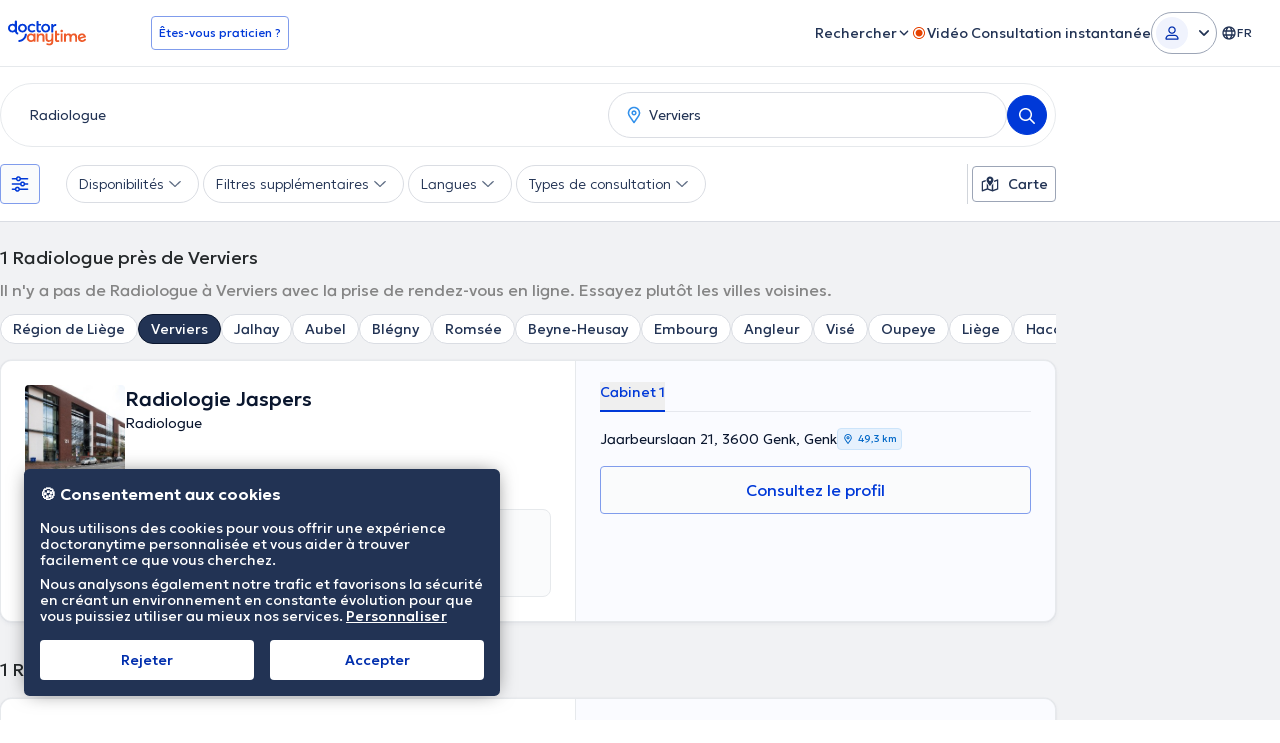

--- FILE ---
content_type: image/svg+xml
request_url: https://www.doctoranytime.be/images/assets/app-store-badges/be-fr/google-play-store.svg?v=JsnH8LBhsFQLO2gPinReZWB89tHBeUhY3h4SHMtAj10
body_size: 1828
content:
<svg version="1.2" xmlns="http://www.w3.org/2000/svg" viewBox="0 0 270 80" width="270" height="80">
	<title>GetItOnGooglePlay_Badge_Web_color_French</title>
	<style>
		.s0 { fill: #000000 } 
		.s1 { fill: #a6a6a6 } 
		.s2 { fill: #ffffff } 
		.s3 { fill: #ea4335 } 
		.s4 { fill: #fbbc04 } 
		.s5 { fill: #4285f4 } 
		.s6 { fill: #34a853 } 
	</style>
	<g id="artwork">
		<g id="&lt;Group&gt;">
			<g id="&lt;Group&gt;">
				<g id="&lt;Group&gt;">
					<path id="&lt;Path&gt;" class="s0" d="m260 80h-250c-5.5 0-10-4.5-10-10v-60c0-5.5 4.5-10 10-10h250c5.5 0 10 4.5 10 10v60c0 5.5-4.5 10-10 10z"/>
				</g>
				<g id="&lt;Group&gt;">
					<g id="&lt;Group&gt;">
						<path id="&lt;Compound Path&gt;" fill-rule="evenodd" class="s1" d="m270 10v60c0 5.5-4.5 10-10 10h-250c-5.5 0-10-4.5-10-10v-60c0-5.5 4.5-10 10-10h250c5.5 0 10 4.5 10 10zm-260-8.4c-4.63 0-8.4 3.77-8.4 8.4v60c0 4.63 3.77 8.4 8.4 8.4h250c4.63 0 8.4-3.77 8.4-8.4v-60c0-4.63-3.77-8.4-8.4-8.4z"/>
					</g>
				</g>
				<path id="&lt;Compound Path&gt;" fill-rule="evenodd" class="s2" d="m144.81 52.01c0 4.9-3.83 8.51-8.54 8.51-4.7 0-8.54-3.61-8.54-8.51 0-4.93 3.84-8.51 8.54-8.51 4.71 0 8.54 3.58 8.54 8.51zm-3.74 0c0-3.06-2.22-5.16-4.8-5.16-2.58 0-4.8 2.1-4.8 5.16 0 3.03 2.22 5.15 4.8 5.15 2.58 0 4.8-2.12 4.8-5.15zm-14.89 0c0 4.9-3.83 8.51-8.54 8.51-4.7 0-8.53-3.61-8.53-8.51 0-4.93 3.83-8.51 8.53-8.51 4.71 0 8.54 3.58 8.54 8.51zm-3.73 0c0-3.06-2.23-5.16-4.81-5.16-2.57 0-4.8 2.1-4.8 5.16 0 3.03 2.23 5.15 4.8 5.15 2.58 0 4.81-2.12 4.81-5.15zm-14.82-5.9c0.13 0.65 0.2 1.42 0.2 2.26 0 2.7-0.74 6.06-3.13 8.44-2.32 2.42-5.28 3.71-9.21 3.71-7.28 0-13.41-5.93-13.41-13.21 0-7.29 6.13-13.22 13.41-13.22 4.02 0 6.89 1.58 9.05 3.65l-2.54 2.54c-1.55-1.45-3.64-2.58-6.51-2.58-5.32 0-9.48 4.29-9.48 9.61 0 5.31 4.16 9.6 9.48 9.6 3.44 0 5.41-1.39 6.67-2.65 1.03-1.03 1.7-2.51 1.96-4.54h-8.63v-3.61zm78.85 3.77l-11.37 4.71c0.87 1.7 2.22 2.57 4.12 2.57 1.9 0 3.23-0.93 4.19-2.35l2.9 1.94c-0.93 1.38-3.19 3.77-7.09 3.77-4.83 0-8.44-3.74-8.44-8.51 0-5.06 3.64-8.51 8.02-8.51 4.42 0 6.58 3.51 7.29 5.42zm-4.39-1.29c-0.41-1.07-1.67-1.81-3.15-1.81-1.9 0-4.55 1.68-4.45 4.96zm-16.85-13.59h3.74v25h-3.74zm-6.12 9.02h3.54v15.28c0 6.28-3.7 8.86-8.09 8.86-4.12 0-6.6-2.77-7.54-5.03l3.26-1.35c0.58 1.38 2 3.03 4.28 3.03 2.81 0 4.55-1.74 4.55-5v-1.22h-0.13c-0.84 1.03-2.45 1.93-4.48 1.93-4.25 0-8.15-3.71-8.15-8.47 0-4.81 3.9-8.54 8.15-8.54 2.03 0 3.64 0.9 4.48 1.9h0.13zm0.25 8.02c0-3-1.99-5.19-4.54-5.19-2.58 0-4.73 2.19-4.73 5.19 0 2.97 2.15 5.12 4.73 5.12 2.55 0 4.54-2.15 4.54-5.12zm52.43-9.28c0 4.77-4.07 7.77-8.21 7.77h-5.21v9.47h-3.73v-25h8.94c4.14 0 8.21 2.99 8.21 7.76zm-3.74 0c0-1.97-1.58-4.28-4.37-4.28h-5.31v8.57h5.31c2.79 0 4.37-2.35 4.37-4.29zm26.28 7.61v9.59h-3.6v-1.93h-0.13c-0.87 1.32-2.25 2.44-4.76 2.44-3.28 0-6.21-2.15-6.21-5.5 0-3.66 3.64-5.63 7.21-5.63 1.77 0 3.22 0.58 3.89 0.97v-0.26c-0.03-2.06-1.99-3.22-3.92-3.22-1.39 0-2.7 0.45-3.41 1.84l-3.32-1.39c1.16-2.63 3.96-3.82 6.66-3.82 4.28 0 7.59 2.47 7.59 6.91zm-3.6 2.83c-1-0.48-1.77-0.83-3.41-0.83-1.83 0-3.95 0.74-3.95 2.67 0 1.51 1.7 2.12 2.92 2.12 2.16 0 4.15-1.64 4.44-3.96zm20.88-9.2l-10.26 23.58h-3.9l3.8-8.43-6.66-15.15h4.02l4.44 10.84h0.13l4.28-10.84zm-37.76-9h3.73v25h-3.73z"/>
				<g id="&lt;Group&gt;">
					<path id="&lt;Path&gt;" class="s3" d="m41.43 38.85l-21.29 22.6q0 0 0 0.01c0.66 2.46 2.9 4.26 5.56 4.26 1.06 0 2.06-0.29 2.92-0.79l0.06-0.04 23.97-13.83z"/>
					<path id="&lt;Path&gt;" class="s4" d="m62.98 35l-0.02-0.01-10.35-6-11.66 10.37 11.7 11.7 10.29-5.94c1.81-0.98 3.03-2.88 3.03-5.07 0-2.18-1.21-4.07-2.99-5.05z"/>
					<path id="&lt;Path&gt;" class="s5" d="m20.14 18.55q-0.19 0.71-0.19 1.48v39.94q0 0.77 0.19 1.48l22.03-22.02z"/>
					<path id="&lt;Path&gt;" class="s6" d="m41.59 40l11.02-11.02-23.94-13.88c-0.87-0.52-1.88-0.82-2.97-0.82-2.66 0-4.91 1.81-5.56 4.27q0 0 0 0z"/>
				</g>
			</g>
		</g>
		<path id="DISPONIBLE SUR
" class="s2" aria-label="DISPONIBLE SUR"  d="m87.5 14.7h-2.1v9.9h2.1q2.6 0 3.8-1.2 1.3-1.2 1.3-3.8 0-2.5-1.3-3.7-1.2-1.2-3.8-1.2zm-3.8 11.3v-12.7h3.5q3.7 0 5.4 1.6 1.8 1.5 1.8 4.7 0 3.3-1.8 4.9-1.7 1.5-5.4 1.5zm14 0v-12.7h1.7v12.7zm12.7-12.3v1.7q-1-0.5-1.9-0.7-0.9-0.2-1.7-0.2-1.4 0-2.1 0.5-0.8 0.6-0.8 1.6 0 0.8 0.5 1.2 0.5 0.5 1.9 0.7l1.1 0.2q1.9 0.4 2.8 1.3 0.9 1 0.9 2.5 0 1.8-1.2 2.8-1.3 0.9-3.6 0.9-0.9 0-2-0.2-1-0.2-2.1-0.6v-1.7q1.1 0.6 2.1 0.9 1 0.3 2 0.3 1.4 0 2.2-0.6 0.8-0.6 0.8-1.7 0-0.9-0.6-1.4-0.5-0.6-1.8-0.8l-1.1-0.2q-1.9-0.4-2.8-1.2-0.8-0.8-0.8-2.3 0-1.7 1.2-2.6 1.2-1 3.2-1 0.9 0 1.9 0.1 0.9 0.2 1.9 0.5zm7.2 1h-2.1v4.8h2.1q1.2 0 1.9-0.6 0.6-0.6 0.6-1.8 0-1.1-0.6-1.8-0.7-0.6-1.9-0.6zm-3.9 11.3v-12.7h3.9q2.2 0 3.2 1 1.1 0.9 1.1 2.8 0 1.9-1.1 2.8-1 1-3.2 1h-2.1v5.1zm15.1-11.5q-1.9 0-3 1.4-1.1 1.4-1.1 3.8 0 2.4 1.1 3.8 1.1 1.4 3 1.4 1.9 0 3-1.4 1.1-1.4 1.1-3.8 0-2.4-1.1-3.8-1.1-1.4-3-1.4zm0-1.4q2.7 0 4.3 1.8 1.6 1.8 1.6 4.8 0 3-1.6 4.8-1.6 1.7-4.3 1.7-2.7 0-4.3-1.7-1.6-1.8-1.6-4.8 0-3 1.6-4.8 1.6-1.8 4.3-1.8zm8.9 12.9v-12.7h2.3l5.6 10.6v-10.6h1.7v12.7h-2.3l-5.7-10.6v10.6zm13 0v-12.7h1.7v12.7zm9.5-6.1h-2.7v4.7h2.7q1.4 0 2.1-0.6 0.6-0.6 0.6-1.7 0-1.2-0.6-1.8-0.7-0.6-2.1-0.6zm-0.2-5.2h-2.5v3.8h2.5q1.3 0 1.9-0.4 0.6-0.5 0.6-1.5 0-0.9-0.6-1.4-0.6-0.5-1.9-0.5zm-4.3 11.3v-12.7h4.4q2 0 3.1 0.8 1 0.8 1 2.4 0 1.1-0.5 1.8-0.6 0.7-1.6 0.9 1.2 0.2 1.9 1.1 0.7 0.9 0.7 2.1 0 1.7-1.1 2.7-1.2 0.9-3.3 0.9zm12 0v-12.7h1.7v11.3h6.2v1.4zm10 0v-12.7h8v1.5h-6.3v3.7h6.1v1.5h-6.1v4.6h6.5v1.4zm23.6-12.3v1.7q-1-0.5-1.9-0.7-0.8-0.2-1.6-0.2-1.4 0-2.2 0.5-0.8 0.6-0.8 1.6 0 0.8 0.5 1.2 0.5 0.5 2 0.7l1 0.2q1.9 0.4 2.8 1.3 0.9 1 0.9 2.5 0 1.8-1.2 2.8-1.2 0.9-3.6 0.9-0.9 0-1.9-0.2-1.1-0.2-2.1-0.6v-1.7q1 0.6 2 0.9 1 0.3 2 0.3 1.4 0 2.2-0.6 0.8-0.6 0.8-1.7 0-0.9-0.5-1.4-0.6-0.6-1.9-0.8l-1.1-0.2q-1.9-0.4-2.7-1.2-0.9-0.8-0.9-2.3 0-1.7 1.2-2.6 1.2-1 3.3-1 0.9 0 1.8 0.1 0.9 0.2 1.9 0.5zm3.2 7.5v-7.9h1.7v7.7q0 2.1 0.7 3 0.8 0.9 2.4 0.9 1.7 0 2.4-0.9 0.8-0.9 0.8-3v-7.7h1.7v7.9q0 2.5-1.2 3.8-1.3 1.2-3.7 1.2-2.4 0-3.6-1.2-1.2-1.3-1.2-3.8zm19.2-1.1q0.5 0.1 1.1 0.8 0.5 0.6 1 1.6l1.7 3.5h-1.8l-1.6-3.3q-0.6-1.2-1.2-1.6-0.6-0.5-1.6-0.5h-1.9v5.4h-1.7v-12.7h3.8q2.2 0 3.3 0.9 1.1 0.9 1.1 2.8 0 1.2-0.6 2-0.6 0.7-1.6 1.1zm-2.2-5.4h-2.1v4.5h2.1q1.3 0 1.9-0.5 0.6-0.6 0.6-1.7 0-1.1-0.6-1.7-0.6-0.6-1.9-0.6z"/>
	</g>
</svg>

--- FILE ---
content_type: text/javascript
request_url: https://www.doctoranytime.be/dist/vite/index.D5qSK-q1.js
body_size: 1060
content:
import{d as r,s as i}from"./dom.CZsrNE0w.js";import{b as e,o as J,c as l,a as K,e as B}from"./helpers.D_Dt5h6J.js";import{s as O}from"./svg-icons.DZQm9AYN.js";import{u as V}from"./random.C19Uxin4.js";let S=!1;function et(){r(`[${e.OPEN_TRIGGER}]:not([${e.INITIALIZED}])`).forEach(t=>{t.setAttribute(e.INITIALIZED,"true"),t.addEventListener("click",function(a){a.preventDefault();const s=this.getAttribute(e.OPEN_TRIGGER);if(!s)throw new Error("Modal trigger with no modal target found.");J(s)})}),r(`[${e.CLOSE_TRIGGER}]:not([${e.INITIALIZED}])`).forEach(t=>{t.setAttribute(e.INITIALIZED,"true"),t.addEventListener("click",()=>l())}),r(`[${e.SCROLLER}]:not([${e.INITIALIZED}])`).forEach(t=>{t.setAttribute(e.INITIALIZED,"true"),t.addEventListener("mousedown",function(a){a.target===this&&t.addEventListener("mouseup",T)})}),S||(document.addEventListener("keyup",function(t){t.key==="Escape"&&l()}),S=!0)}function T(t){t.target===this&&l(),this.removeEventListener("mouseup",T)}function ot(t){var v,$,_,C,b,L,h,k,A,R,g,p,w,N,y,M,D;const a=(v=t.id)!=null?v:V().getString(8),s=($=t.title)!=null?$:"",u=(_=t.size)!=null?_:K.LARGE,G=(C=t.headerClass)!=null?C:"",m=(b=t.isMobileSmall)!=null?b:!1,d=(L=t.content)!=null?L:"",Z=(h=t.contentClass)!=null?h:"",c=(k=t.footer)!=null?k:"",f=(A=t.footerClass)!=null?A:"",q=(R=t.hasCloseButton)!=null?R:!0,E=(g=t.backButton)!=null?g:!1,z=(p=t.removeOnClose)!=null?p:!1,H=O.renderIcon("far-fa-xmark__v60"),x=O.renderIcon("far-fa-arrow-left__v60"),P=m?"":"da-modal--mobilefull",Q=E?"da-modal__header--withbackbtn":"",U=(w=t.modalEnv)!=null?w:B.B2C;let j=`
	<div class="da-modal-mask da-modal-mask--${u} ${m?"":"da-modal-mask--mobilefull"}"
		data-datmodal="${a.toString()}"
		${z?"data-datmodal-remove-on-close":""}>
		<div class="da-modal-mask__scroller" ${e.SCROLLER}>
			<div class="da-modal da-modal--${u} ${P}" ${e.MODAL_INNER}>
				<div class="da-modal__header ${G} ${Q}" ${e.HEADER}>
					${s}
				</div>
				<div class="da-modal__content ${Z}" ${e.MODAL_CONTENT}>
					${typeof d=="string"?d:""}
				</div>

			</div>
		</div>
	</div>
	`;const o=i(j);if(q){const n=i(`
			<button ${e.CLOSE_TRIGGER} class="tw-action-icon da-modal__closebtn tw-action-icon--circular tw-action-icon--large ${U==B.B2B?"tw-action-icon--normalicon":"tw-action-icon--largeicon"}" type="button">
				${H}
			</button>
		`);n.addEventListener("click",()=>{l()}),(N=o==null?void 0:o.querySelector(`[${e.HEADER}]`))==null||N.appendChild(n)}if(E){const n=i(`
			<button class="tw-action-icon da-modal__backbtn tw-action-icon--circular tw-action-icon--large tw-action-icon--normalicon" type="button">
				${x}
			</button>
		`);n.addEventListener("click",()=>document.body.dispatchEvent(new CustomEvent("modalBackButtonClicked",{detail:{}}))),(y=o==null?void 0:o.querySelector(`[${e.HEADER}]`))==null||y.appendChild(n)}const F=typeof c=="string"?`<div class="da-modal__footer ${f}">${c}</div>`:`<div class="da-modal__footer ${f}"></div>`,I=i(F);return typeof c!="string"&&I.appendChild(c),(M=o==null?void 0:o.querySelector(`[${e.MODAL_INNER}]`))==null||M.appendChild(I),typeof d!="string"&&((D=o.querySelector(`[${e.MODAL_CONTENT}]`))==null||D.appendChild(d)),document.body.appendChild(o),{modalHtml:o,modalId:a}}export{ot as g,et as i};
